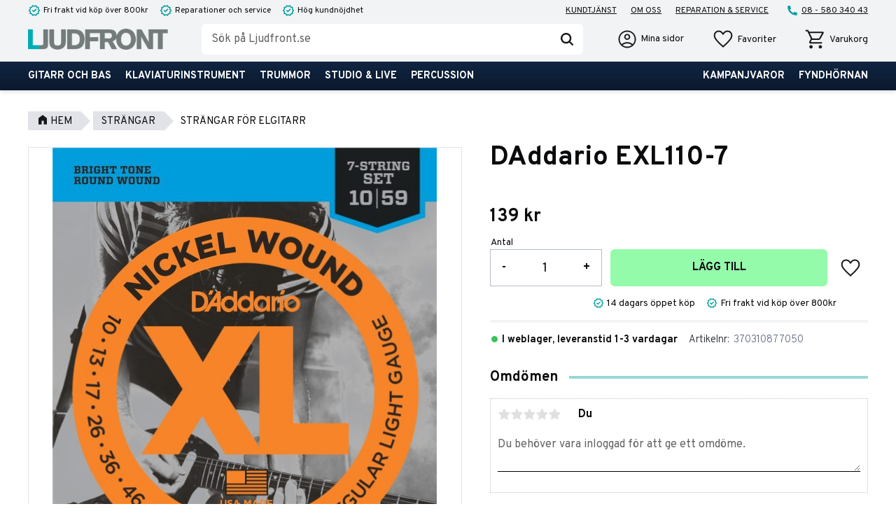

--- FILE ---
content_type: application/javascript
request_url: https://cdn.starwebserver.se/shops/ljudfront/themes/william/js/shop-custom.min.js?_=1758520856
body_size: 2140
content:
sw.theme.options.slideshow.not='.slideshow-as-list';sw.theme.options.siteHeader.fixedHeader.enabled=!1;document.querySelector('.search-block #search-field-block-34').placeholder="Sök på Ljudfront.se";$('.product-add-to-cart-action span').text('Lägg till');$('.product-offer .info span').text('Till produkten');if(window.innerWidth>=1200){$("#site-header .header-item-2 .class-favorite-text").appendTo("#site-header .header-item-2 .favorite-cart-block .favorite");$("#site-header .header-item-2 .class-mypages-text").appendTo("#site-header .header-item-2 .class-login-link");$("#site-header .header-item-2 .class-cart-text").appendTo("#site-header .header-item-2 .favorite-cart-block .favorite-cart-icon")}
$(".slideshow-block.class-slideshow-grid-slideshow, .slideshow-block.class-slideshow-grid-two-img").wrapAll("<div class='class-slideshow-grid'></div>");const breadcrumbsMove=(function(){const isProductlistPage=!!$('#product-list-page').length;const isProductPage=!!$('#product-page').length;const addHomePageBreadcrumb=function(){var $startPageBreadcrumb=$("<a href='/page/hem' class='class-home-link breadcrumb'><span class='class-icon-box class-home-icon'></span><span>Hem</span></a>");$(".breadcrumbs").prepend($startPageBreadcrumb)};return{init:()=>{if(isProductlistPage||isProductPage){addHomePageBreadcrumb()}}}})();$(document).on("ready",breadcrumbsMove.init);const productSlide=(function(){const isStartPage=!!$("#start-page").length;const isCustomPage=!!$(".custom-page").length;const isProductPage=!!$("#product-page").length;const startSlider=function(){const swipes=document.querySelectorAll(".class-swipe, .related-products-wrap");if(swipes){swipes.forEach(swipe=>{let products=swipe.querySelectorAll(".gallery .gallery-item");if(products){let elem=products[0].parentElement;if(products.length>=5){elem.classList.add("flickity-enabled");var flkty=new Flickity(elem,{cellAlign:"center",lazyLoad:!0,adaptiveHeight:!1,resize:!0,wrapAround:!0,contain:!0,pageDots:!0,groupCells:!0,selectedAttraction:0.01,friction:0.15})}else{elem.classList.remove("flickity-enabled")}}})}};const startReviewsSlider=function(){const reviewSwipes=document.querySelectorAll(".class-reviews");if(reviewSwipes){reviewSwipes.forEach(review=>{let reviews=review.querySelectorAll(".column p");if(reviews){let elem=reviews[0].parentElement;if((reviews.length>=2&&window.innerWidth<1200)||(reviews.length>=5&&window.innerWidth>1200)){elem.classList.add("flickity-enabled");var flkty=new Flickity(elem,{cellAlign:"center",lazyLoad:!0,adaptiveHeight:!1,resize:!0,wrapAround:!0,contain:!0,pageDots:!0})}else{elem.classList.remove("flickity-enabled")}}})}};return{init:()=>{if(isStartPage||isCustomPage||isProductPage){startSlider();startReviewsSlider()}},}})();$(document).on("ready",productSlide.init);const quantityHandler=(function(){const isProductPage=!!$("#product-page").length;const ProductObserver=function(){const productObserver=new MutationObserver(()=>{quantityChanger()});const dynamicProductInfo=document.querySelector(".dynamic-product-info");productObserver.observe(dynamicProductInfo,{childList:!0,})};const quantityChanger=function(){$(".quantity-field").append('<div class="inc button">+</div><div class="dec button">-</div>');$(".button").on("click",function(){var $button=$(this);var oldValue=$button.parent().find("input").val();if($button.text()=="+"){var newVal=parseFloat(oldValue)+1}else{if(oldValue>0){var newVal=parseFloat(oldValue)-1}else{newVal=0}}
$button.parent().find("input").val(newVal)})};return{init:()=>{if(isProductPage){ProductObserver();quantityChanger()}},}})();$(document).on("ready",quantityHandler.init);const contentMove=(function(){const isProductPage=!!$('#product-page').length;const moveObserver=function(){const productObserver=new MutationObserver(()=>{moveReviews();moveProductUsp();addBundleClass()});const dynamicProductInfo=document.querySelector('.dynamic-product-info');productObserver.observe(dynamicProductInfo,{childList:!0,})};const moveReviews=function(){const reviews=document.querySelector('#product-page-main-container #product-reviews');reviews.style.display="";const reviews_prime=reviews.cloneNode(!0)
reviews.style.display="none";reviews_prime.classList.add("class-clone-reviews");if(reviews){const productOffer=document.querySelector('#product-page #product-page-main-container .product-offer');productOffer.insertAdjacentElement('beforeend',reviews_prime)}};const moveProductUsp=function(){const productUsp=document.querySelector('#product-page #main-content .class-usp-box');productUsp.style.display="";const productUsp_prime=productUsp.cloneNode(!0)
productUsp.style.display="none";productUsp_prime.classList.add("class-clone-productusp");if(productUsp){const addToCartForm=document.querySelector('#product-page #product-page-main-container .add-to-cart-form');addToCartForm.insertAdjacentElement('beforeend',productUsp_prime)}};const addBundleClass=function(){const bundledProducts=document.querySelector('#product-page #main-content .bundled-products');if(bundledProducts){bundledProducts.closest('html#product-page').classList.add("has-bundled-products")}};const addVariantClass=function(){const extraFieldBundle=document.querySelector('#product-page aside.product-offer .product-details dd.product-meta-data-1');if(extraFieldBundle){if(extraFieldBundle.textContent.includes('Ja')){extraFieldBundle.closest('html#product-page').classList.add("has-bundled-variant-products")}}};return{init:()=>{if(isProductPage){moveReviews();moveProductUsp();addBundleClass();addVariantClass();moveObserver()}}}})();$(document).on("ready",contentMove.init);var swProductDescription={accordion:function(){swProductDescription.splitContentAccordion();swProductDescription.expandFirst();swProductDescription.accordionMenu()},splitContentAccordion:function(){var $content=$('.product-long-description');var headings=$content.find('h1');if(headings.length===0){return}
headings.each(function(index){$(this).nextUntil('h1').wrapAll('<div id="accordion-content-'+index+'" class="accordion-content" style="display: none;">');$(this).replaceWith('<a class="accordion-item collapsed" href="#accordion-content-'+index+'">'+$(this).text()+'</a>')})},expandFirst:function(){var $content=$('.product-long-description');var headings=$content.find('.accordion-item');var contents=$content.find('.accordion-content');headings.each(function(index){if(index===0){$(this).addClass('expanded')}})
contents.each(function(index){if(index===0){$(this).css("display","block")}})},accordionMenu:function(){$('.product-long-description .accordion-item').click(function(event){event.preventDefault();var content=$(this).attr('href');if($(this).hasClass('expanded')){$(this).removeClass('expanded');$(this).addClass('collapsed');$(content).slideUp()}else{$(this).addClass('expanded');$(this).removeClass('collapsed');$(this).siblings().removeClass('expanded');$(this).siblings().addClass('collapsed');$('.accordion-content').not(content).slideUp();$(content).slideDown()}})},tabs:function(){swProductDescription.splitContent();swProductDescription.tabMenu()},splitContent:function(){var $content=$('.long.description');var $headings=$content.find('h1');if($headings.length>0){$content.prepend('<div class="tabs"></div>')}
$headings.each(function(index){var isFirstElement=index===0;$(this).nextUntil('h1').wrapAll('<div id="tab-content-'+index+'" class="tab-content"'+(!isFirstElement?'style="display: none"':'')+'>');$content.find('.tabs').append('<a href="#tab-content-'+index+'"'+(isFirstElement?'class="current"':'')+'>'+$(this).text()+'</a>');$(this).remove()});$content.find('.tabs').find('a:eq(0)').trigger('click')},tabMenu:function(){$(".tabs a").click(function(event){event.preventDefault();$(this).addClass("current");$(this).siblings().removeClass("current");var tab=$(this).attr("href");$(".tab-content").not(tab).css("display","none");$(tab).fadeIn()})}};function tabsAndAccordionQuery(){const mediaQuery=window.matchMedia('(min-width: 992px)')
if(mediaQuery.matches){swProductDescription.tabs()}else{swProductDescription.accordion()}}
tabsAndAccordionQuery()